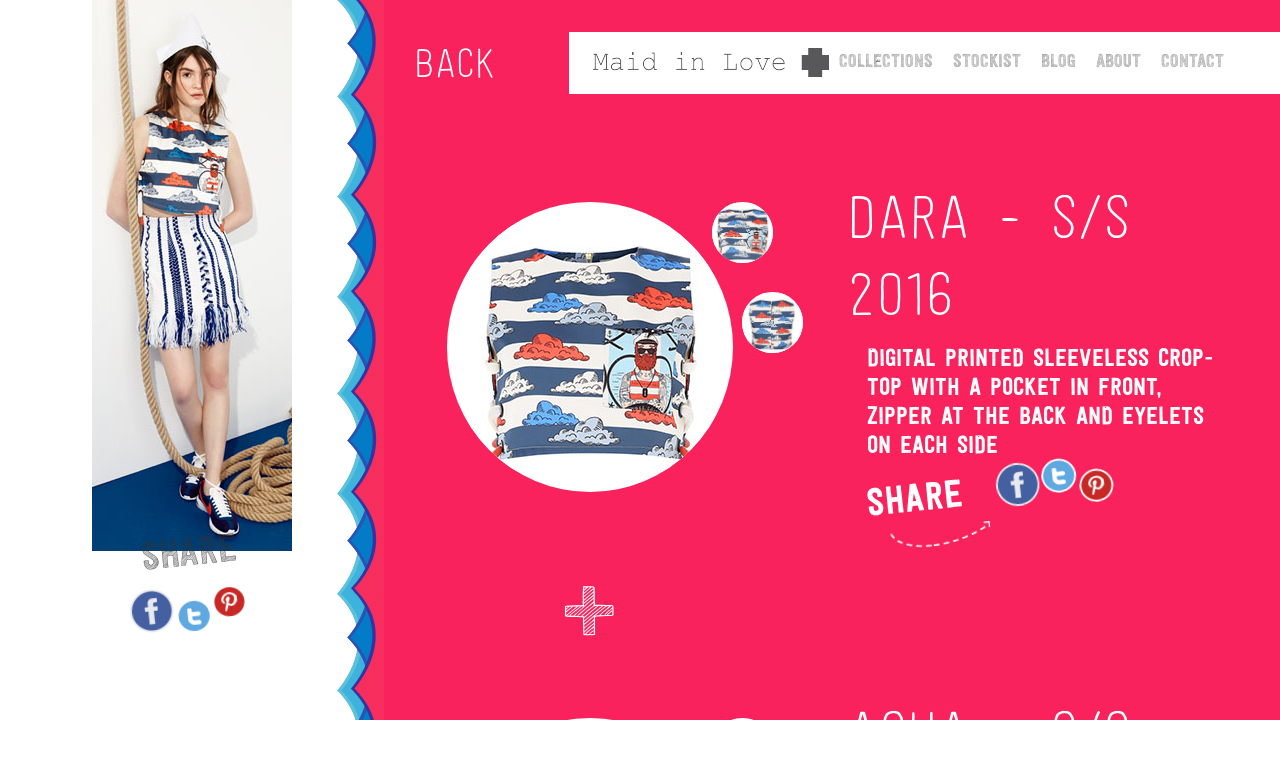

--- FILE ---
content_type: text/html; charset=utf-8
request_url: http://maidinlove.com/en/collections/look/55
body_size: 2815
content:

<!DOCTYPE html>
<!--[if lt IE 7]><html class="no-js ie6 oldie" lang="en"><![endif]-->
<!--[if IE 7]><html class="no-js ie7 oldie" lang="en"><![endif]-->
<!--[if IE 8]><html class="no-js ie8 oldie" lang="en"><![endif]-->
<!--[if IE 9]><html class="no-js ie9" lang="en"><![endif]-->
<!--[if gt IE 9]><!--><html class="no-js" lang="en"><!--<![endif]-->
  <head>
    <meta charset="utf-8">
    <meta http-equiv="X-UA-Compatible" content="IE=edge">
    <meta name="viewport" content="width=device-width, initial-scale=1">
    <title> Maid in Love - LA #3 </title>
    <meta name="robots" content="index, follow">
    <meta name="description" content=" Maid in Love - LA #3 ">
    
    

    <link href="/static/css/design.css" rel="stylesheet">

    <!-- JS -->
    <script src="https://ajax.googleapis.com/ajax/libs/jquery/1.11.0/jquery.min.js"></script>
    <script>window.jQuery || document.write('<script src="/static/js/build/jquery-1.11.0.min.js"><\/script>')</script>
    <!-- Include all compiled plugins (below), or include individual files as needed -->
    <script defer src="/static/js/build/script.min.js"></script>
    
    


    <!-- HTML5 Shim and Respond.js IE8 support of HTML5 elements and media queries -->
    <!-- WARNING: Respond.js doesn't work if you view the page via file:// -->
    <!--[if lt IE 9]>
    <script src="https://oss.maxcdn.com/libs/html5shiv/3.7.0/html5shiv.js"></script>
    <script src="https://oss.maxcdn.com/libs/respond.js/1.4.2/respond.min.js"></script>
    <![endif]-->
  </head>
  <body id="">
    
    

<nav class="navbar navbar-default mil-navbar navbar-fixed-top"  >

  
<div class="container-fluid"  >

  
<div class="menu-bar withMarg clearfix"  >

  
<div class="navbar-header"  >

  <button type="button" class="navbar-toggle collapsed" data-toggle="collapse" data-target="#bs-example-navbar-collapse-1">
    <span class="sr-only">Toggle navigation</span>
    <span class="icon-bar"></span>
    <span class="icon-bar"></span>
    <span class="icon-bar"></span>
</button>


  
<a href="/en/"  class="logo-box" target="">


  <span class="plugin_picture">

<img src="/media/cms_page_media/2014/12/28/logo-black.png" alt="" />

</span>

</a>


</div>


  
<div class="collapse navbar-collapse navbar-content navbar-right"  id="bs-example-navbar-collapse-1"  >

  

<ul class="nav navbar-nav menu-box">
  
    <li class="menu-list"><a href="/en/collections/" class="menu-links black font-festivo7">COLLECTIONS</a></li>
  
    <li class="menu-list"><a href="/en/stockist/" class="menu-links black font-festivo7">STOCKIST</a></li>
  
    <li class="menu-list"><a href="/en/blog/" class="menu-links black font-festivo7">BLOG</a></li>
  
    <li class="menu-list"><a href="/en/about/" class="menu-links black font-festivo7">ABOUT</a></li>
  
    <li class="menu-list"><a href="/en/contact/" class="menu-links black font-festivo7">CONTACT</a></li>
  
</ul>



</div>


</div>


</div>


</nav>

<section class="collection-section content clearfix">
    <div class="item-side relative text-center">
        <div class="fixed-side text-center">
            <img src="/media/image/2016/07/29/3.jpg" alt="item-1" class="img-responsive-inline"/>

            <div class="item-info">
                <h2 class="name font-festivo6">LA #3</h2>
                <div class="share-box for-product relative font-festivo7">
                    SHARE
                    <span class="share-list display-inline">
                        <a href="#" class="pico pico-fb-for-share pull-left send-to-facebook" data-text="MaidInLove Look:"></a>
                        <a href="#" class="pico pico-tw-for-share pull-left send-to-twitter" href="#" data-text="MaidInLove Look:"></a>
                        <a href="#" class="pico pico-p-for-share pull-left send-to-pinterest" href="#" data-text="MaidInLove Look:" data-media="/media/image/2016/07/29/3.jpg"></a>
                    </span>
                </div>
                <!-- /.share-box -->
            </div>
            <!-- /.item-info -->
         </div>
    </div>
    <!-- /.item-side -->
    <div class="product-side relative">
        <a href="/en/collections/9" class="back-link font-festivo18 display-inline">Back</a>
        <div class="collection-container center-block">
            <div class="row">
                <div class="col-lg-10 col-sm-10 col-xs-10">
                  
                  
                    <div class="product-info">
                        <div class="row">
                            <div class="col-lg-5">
                                <div class="image-info relative">
                                    
                                    <div class="prod-image-box">
                                        <img src="/media/image/2016/07/29/DARA.jpg" alt="clothes" class="img-responsive-inline image"/>
                                    </div>
                                    <!-- /.prod-image-box -->
                                    <ul class="prod-list-box list-unstyled">
                                      
                                        <li class="first-prod">
                                            <a href="#" class="prod-list" data-product="/media/image/2016/07/29/DARA.jpg">
                                                <img src="/media/image/2016/07/29/DARA.jpg" alt="clothes-1" class="img-responsive-inline"/>
                                            </a>
                                        </li>
                                      
                                        <li class="second-prod">
                                            <a href="#" class="prod-list" data-product="/media/image/2016/07/29/DARA-ARKA.jpg">
                                                <img src="/media/image/2016/07/29/DARA-ARKA.jpg" alt="clothes-2" class="img-responsive-inline"/>
                                            </a>
                                        </li>
                                      
                                    </ul>
                                    
                                </div>
                                <!-- /.prod-image-box -->
                            </div>
                            <!-- /.col-lg-5 -->
                            <div class="col-lg-5">
                                <div class="text-info">
                                    <h2 class="prod-title font-festivo18">DARA - S/S 2016</h2>
                                    <p class="description font-festivo6">Digital printed sleeveless crop-top with a pocket in front, zipper at the back and eyelets on each side
                                    <div class="share-box product-share-box relative font-festivo6">
                                        SHARE
                                        <span class="share-list display-inline">
                                            <a href="#" class="pico pico-fb-for-share pull-left send-to-facebook" data-text="MaidInLove Look:"></a>
                                            <a href="#" class="pico pico-tw-for-share pull-left send-to-twitter" href="#" data-text="MaidInLove Look:"></a>
                                            <a href="#" class="pico pico-p-for-share pull-left send-to-pinterest" href="#" data-text="MaidInLove Look:" data-media="/media/image/2016/07/29/3.jpg"></a>
                                        </span>
                                        <span class="pico pico-share-direction share-direction"></span>
                                    </div>
                                    <!-- /.share-box -->
                                </div>
                                <!-- /.text-info -->
                            </div>
                            <!-- /.col-lg-5 -->
                        </div>
                        <!-- /.row -->
                    </div>
                    <!-- /.product-info -->
                    
                    <div class="product-info">
                        <div class="row">
                            <div class="col-lg-5">
                                <div class="image-info relative">
                                    
                                    <div class="prod-image-box">
                                        <img src="/media/image/2016/07/29/ASHA.jpg" alt="clothes" class="img-responsive-inline image"/>
                                    </div>
                                    <!-- /.prod-image-box -->
                                    <ul class="prod-list-box list-unstyled">
                                      
                                        <li class="first-prod">
                                            <a href="#" class="prod-list" data-product="/media/image/2016/07/29/ASHA.jpg">
                                                <img src="/media/image/2016/07/29/ASHA.jpg" alt="clothes-1" class="img-responsive-inline"/>
                                            </a>
                                        </li>
                                      
                                        <li class="second-prod">
                                            <a href="#" class="prod-list" data-product="/media/image/2016/07/29/ASHA-ARKA.jpg">
                                                <img src="/media/image/2016/07/29/ASHA-ARKA.jpg" alt="clothes-2" class="img-responsive-inline"/>
                                            </a>
                                        </li>
                                      
                                    </ul>
                                    
                                </div>
                                <!-- /.prod-image-box -->
                            </div>
                            <!-- /.col-lg-5 -->
                            <div class="col-lg-5">
                                <div class="text-info">
                                    <h2 class="prod-title font-festivo18">ASHA - S/S 2016</h2>
                                    <p class="description font-festivo6">Blue and white jacquard mini skirt with fringe at the bottom and zipper at the back 
                                    <div class="share-box product-share-box relative font-festivo6">
                                        SHARE
                                        <span class="share-list display-inline">
                                            <a href="#" class="pico pico-fb-for-share pull-left send-to-facebook" data-text="MaidInLove Look:"></a>
                                            <a href="#" class="pico pico-tw-for-share pull-left send-to-twitter" href="#" data-text="MaidInLove Look:"></a>
                                            <a href="#" class="pico pico-p-for-share pull-left send-to-pinterest" href="#" data-text="MaidInLove Look:" data-media="/media/image/2016/07/29/3.jpg"></a>
                                        </span>
                                        <span class="pico pico-share-direction share-direction"></span>
                                    </div>
                                    <!-- /.share-box -->
                                </div>
                                <!-- /.text-info -->
                            </div>
                            <!-- /.col-lg-5 -->
                        </div>
                        <!-- /.row -->
                    </div>
                    <!-- /.product-info -->
                    
                    
                </div>
                <!-- /.col-lg-12 -->
            </div>
            <!-- /.row -->
        </div>
        <!-- /.container -->
        <span class="collection-figure" style="background-image: url('/static/img/collection04.png')"></span>
        <!-- /.figure before -->
    </div>
    <!-- /.product-side -->
</section>
<!-- /.collection-content -->


    <script>
      (function(i,s,o,g,r,a,m){i['GoogleAnalyticsObject']=r;i[r]=i[r]||function(){
      (i[r].q=i[r].q||[]).push(arguments)},i[r].l=1*new Date();a=s.createElement(o),
      m=s.getElementsByTagName(o)[0];a.async=1;a.src=g;m.parentNode.insertBefore(a,m)
      })(window,document,'script','//www.google-analytics.com/analytics.js','ga');

      ga('create', 'UA-64483494-1', 'auto');
      ga('send', 'pageview');

    </script>
  </body>
</html>
